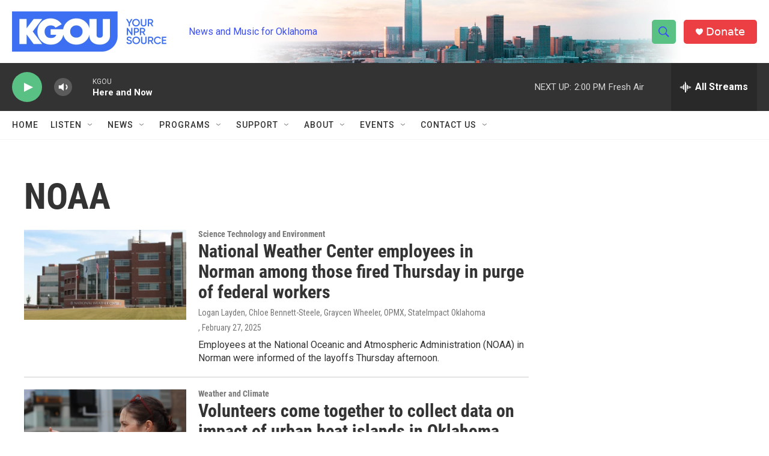

--- FILE ---
content_type: text/html; charset=utf-8
request_url: https://www.google.com/recaptcha/api2/aframe
body_size: 269
content:
<!DOCTYPE HTML><html><head><meta http-equiv="content-type" content="text/html; charset=UTF-8"></head><body><script nonce="X7MmJJpt0gL_vYZ0TZdVXQ">/** Anti-fraud and anti-abuse applications only. See google.com/recaptcha */ try{var clients={'sodar':'https://pagead2.googlesyndication.com/pagead/sodar?'};window.addEventListener("message",function(a){try{if(a.source===window.parent){var b=JSON.parse(a.data);var c=clients[b['id']];if(c){var d=document.createElement('img');d.src=c+b['params']+'&rc='+(localStorage.getItem("rc::a")?sessionStorage.getItem("rc::b"):"");window.document.body.appendChild(d);sessionStorage.setItem("rc::e",parseInt(sessionStorage.getItem("rc::e")||0)+1);localStorage.setItem("rc::h",'1768851892573');}}}catch(b){}});window.parent.postMessage("_grecaptcha_ready", "*");}catch(b){}</script></body></html>